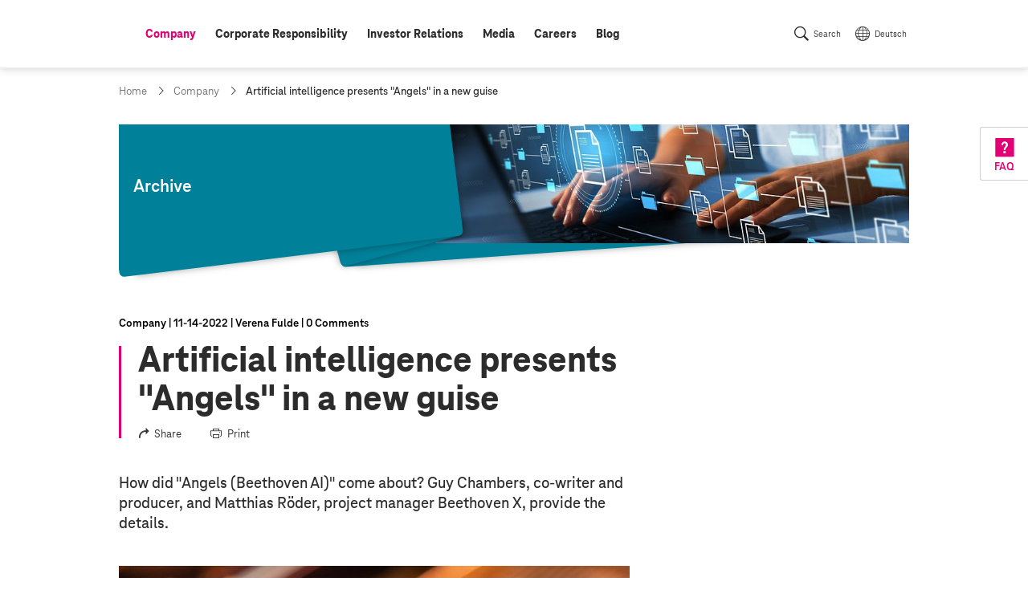

--- FILE ---
content_type: text/html;charset=UTF-8
request_url: https://www.telekom.com/en/company/details/artificial-intelligence-presents-angels-in-a-new-guise-1020882
body_size: 13903
content:
<!doctype html>
<html lang="en" class="colorscheme-light no-js"   >

<head >
<script>document.documentElement.className = document.documentElement.className.replace(/\bno-js\b/,'') + ' js';</script>
<script>
window.dtinfo={};
window.dtinfo.id="1020882";
window.dtinfo.type="COMArticleNews";
</script> <meta charset="UTF-8"/>
<meta http-equiv="content-type" content="text/html; charset=utf-8">
<meta http-equiv="content-language" content="en">
<meta http-equiv="x-ua-compatible" content="ie=edge">
<title >Artificial intelligence presents &quot;Angels&quot; in a new guise | Deutsche Telekom</title>
<meta name="description" content="
How did &quot;Angels (Beethoven AI)&quot; come about? Guy Chambers, co-writer and producer, and Matthias Röder, project manager Beethoven X, provide the details." />
<meta name="date" content="2022-11-14">
<meta name="page-topic" content="Artificial intelligence presents &quot;Angels&quot; in a new guise">
<meta property="og:type" content="article"/>
<meta property="og:title" content="Artificial intelligence presents &quot;Angels&quot; in a new guise"/>
<meta property="og:url" content="https://www.telekom.com/en/company/details/artificial-intelligence-presents-angels-in-a-new-guise-1020882"/>
<meta property="og:locale" content="en_DE"/>
<meta property="og:description" content="How did &quot;Angels (Beethoven AI)&quot; come about? Guy Chambers, co-writer and producer, and Matthias Röder, project manager Beethoven X, provide the details."/>
<meta property="og:image" content="https://www.telekom.com/resource/image/1020884/landscape_ratio2x1/3000/1500/5f2f27ce030430b8b66c3cc8dcb1bd80/459B253EEBBB4BBB0B099AD50410D9B6/bi-221114-hg-ki-angels-en.jpg"/>
<meta name="twitter:image" content="https://www.telekom.com/resource/image/1020884/landscape_ratio2x1/3000/1500/5f2f27ce030430b8b66c3cc8dcb1bd80/459B253EEBBB4BBB0B099AD50410D9B6/bi-221114-hg-ki-angels-en.jpg" />
<meta property="og:image:secure_url" content="https://www.telekom.com/resource/image/1020884/landscape_ratio2x1/3000/1500/5f2f27ce030430b8b66c3cc8dcb1bd80/459B253EEBBB4BBB0B099AD50410D9B6/bi-221114-hg-ki-angels-en.jpg"/>
<meta name="twitter:site" content="https://www.telekom.com/en/company/details/artificial-intelligence-presents-angels-in-a-new-guise-1020882">
<meta property="fb:app_id" content="883623201814224">
<meta name="google-site-verification" content="KhQ_D6R3_X3JLXi087ytogFDfiYGg_utnA9RWJ8xdUU">
<meta name="google-site-verification" content="DEK_sTKNLoaEIRfOL9aN4YkodXCjHRB9dKDFR2oVfJU">
<meta name="author" content="Deutsche Telekom AG">
<meta name="publisher" content="Deutsche Telekom AG">
<meta name="company" content="Deutsche Telekom AG">
<meta name="reply-to" content="medien@telekom.de">
<meta name="distribution" content="global">
<meta name="revisit-after" content="period">
<meta name="twitter:card" content="summary_large_image">
<meta name="twitter:creator" content="Deutsche Telekom AG">
<meta property="og:type" content="article">
<meta name="keywords" content="sponsoring" />
<meta name="viewport" content="width=device-width, initial-scale=1"/>
<link rel="icon" href="/resource/crblob/1093970/f58449c3f626c8c3337949bfdfab0fab/favicon-ico-data.ico" sizes="any">
<link rel="icon" href="/resource/crblob/1021450/05272d789be738a790edff915a075ec4/favicon-svg-data.svg" type="image/svg+xml">
<link rel="apple-touch-icon" href="/resource/crblob/1021452/ad5c28cdbc4e452445cb1bb232b860c1/favicon-180x180-png-data.png">
<link rel="icon" type="image/png" sizes="192x192" href="/resource/crblob/1021454/ba522dc5a47eb048178994efa77205c5/favicon-192x192-png-data.png">
<link rel="icon" type="image/png" sizes="512x512" href="/resource/crblob/1021456/f0a9ea5e908c2fa6b4cce29a5b2f8425/favicon-512x512-png-data.png">
<link rel="canonical" href="https://www.telekom.com/en/company/details/artificial-intelligence-presents-angels-in-a-new-guise-1020882"/>
<link rel="alternate" hreflang="de" href="https://www.telekom.com/de/konzern/details/kuenstliche-intelligenz-praesentiert-angels-im-neuen-gewand-1020878"/>
<link rel="alternate" hreflang="en" href="https://www.telekom.com/en/company/details/artificial-intelligence-presents-angels-in-a-new-guise-1020882"/>
<link rel="preload" href="/resource/crblob/1021682/ad396e353ff1ea0eccc2c156e663238e/teleneo-thin-woff-data.woff" as="font" type="font/woff" crossorigin="anonymous">
<link rel="prefetch" href="/resource/crblob/1021680/2fc1bb68d9930f87ea79e48f87238a60/teleneo-regularitalic-woff-data.woff" as="font" type="font/woff" crossorigin="anonymous">
<link rel="preload" href="/resource/crblob/1021674/cef4875f104fc282b3b458b2dcb80be9/teleneo-medium-woff-data.woff" as="font" type="font/woff" crossorigin="anonymous">
<link rel="prefetch" href="/resource/crblob/1021676/b467d6cdb9e76abd49532ecebfbe940b/teleneo-mediumitalic-woff-data.woff" as="font" type="font/woff" crossorigin="anonymous">
<link rel="preload" href="/resource/crblob/1021666/4700ef9398ecb245df8891cadae919ab/teleneo-bold-woff-data.woff" as="font" type="font/woff" crossorigin="anonymous">
<link rel="preload" href="/resource/crblob/1021670/9479a1f7ee32d142c54bb28c800b21f5/teleneo-extrabold-woff-data.woff" as="font" type="font/woff" crossorigin="anonymous">
<style type="text/css">
@font-face {
font-family: "TeleNeo";
font-style: normal;
font-weight: 200;
font-display: swap;
src: url("/resource/crblob/1021682/ad396e353ff1ea0eccc2c156e663238e/teleneo-thin-woff-data.woff") format("woff");
}
@font-face {
font-family: "TeleNeo";
font-style: italic;
font-weight: 400;
font-display: swap;
src: url("/resource/crblob/1021680/2fc1bb68d9930f87ea79e48f87238a60/teleneo-regularitalic-woff-data.woff") format("woff");
}
@font-face {
font-family: "TeleNeo";
font-style: normal;
font-weight: 600;
font-display: swap;
src: url("/resource/crblob/1021674/cef4875f104fc282b3b458b2dcb80be9/teleneo-medium-woff-data.woff") format("woff");
}
@font-face {
font-family: "TeleNeo";
font-style: italic;
font-weight: 600;
font-display: swap;
src: url("/resource/crblob/1021676/b467d6cdb9e76abd49532ecebfbe940b/teleneo-mediumitalic-woff-data.woff") format("woff");
}
@font-face {
font-family: "TeleNeo";
font-style: normal;
font-weight: 700;
font-display: swap;
src: url("/resource/crblob/1021666/4700ef9398ecb245df8891cadae919ab/teleneo-bold-woff-data.woff") format("woff");
}
@font-face {
font-family: "TeleNeo";
font-style: normal;
font-weight: 800;
font-display: swap;
src: url("/resource/crblob/1021670/9479a1f7ee32d142c54bb28c800b21f5/teleneo-extrabold-woff-data.woff") format("woff");
}
</style>
<link rel="stylesheet" href="/resource/themes/com/css/com-1021854-20.css" >
<script src="/resource/themes/com/js/chunkPathById-1021764-40.js" defer="false" ></script>
<script type="text/javascript">
window.onload = function () {
var xhr = new XMLHttpRequest();
xhr.open('GET', "/dynamic/service/guid/64", true);
xhr.send();
};
</script>
</head>
<body id="top" class="">
<header class="site-header">
<div class="header-wrapper">
<com-header class="header-navarea">
<div class="container">
<div class="navarea-wrapper">
<div class="navarea-content">
<div class="logo-area">
<div class="logo-area__inner">
<a href="/en" title="Home">
<svg focusable="false" role="img">
<use href="#brand__logo"></use>
</svg>
</a>
</div>
</div>
<nav class="nav-main desktop" aria-label="Main Navigation" data-subnav-label="Overview" data-level-up-label="go back one level of navigation">
<ul class="nav-list">
<li><a href="/en/company" class="active level-1"><span class="sr-only">active: </span><span>Company</span></a>
<nav class="subnav"><div class="subnav-wrapper">
<div class="items">
<a class="newCol level-2" href="/en/company/companyprofile/company-profile-625808" title="Company profile" ><span>Company profile</span></a><a class="level-2" href="/en/company/worldwide" title="Worldwide" ><span>Worldwide</span></a><a class="level-2" href="/en/company/topic-specials" title="Topic specials" ><span>Topic specials</span></a><a class="level-2" href="/en/company/data-privacy-and-security" title="Data privacy and security" ><span>Data privacy and security</span></a><a class="level-2" href="/en/company/digital-responsibility" title="Digital Responsibility" ><span>Digital Responsibility</span></a><a class="level-2" href="/en/company/management-unplugged" title="Management unplugged" ><span>Management unplugged</span></a><a class="newCol level-2" href="/en/company/strategy" title="Strategy" ><span>Strategy</span></a><a class="level-2" href="/en/company/management-and-corporate-governance" title="Management and Corporate Governance" ><span>Management and Corporate Governance</span></a><ul class="nav-list">
<li><a class="level-3" href="/en/company/management-and-corporate-governance/board-of-management" title="Board of Management" ><span>Board of Management</span></a></li>
<li><a class="level-3" href="/en/company/management-and-corporate-governance/supervisory-board" title="Supervisory Board" ><span>Supervisory Board</span></a></li>
<li><a
class="external external--module level-3"
target="_blank"
href="https://report.telekom.com/remuneration"
title="Link to external website: Remuneration"
><span>Remuneration</span></a></li>
<li><a class="level-3" href="/en/company/management-and-corporate-governance#1086370" title="Management and Corporate Governance" ><span>Reports and declarations</span></a></li>
</ul><a class="level-2" href="/en/company/works-council" title="Works council" ><span>Works council</span></a><a class="newCol level-2" href="/en/company/compliance" title="Compliance" ><span>Compliance</span></a><ul class="nav-list">
<li><a class="level-3" href="/en/company/compliance/code-of-conduct" title="Code of Conduct" ><span>Code of Conduct</span></a></li>
<li><a class="level-3" href="/en/company/compliance/whistleblowerportal" title="Whistleblowerportal - TellMe" ><span>Whistleblowerportal - TellMe</span></a></li>
</ul><a class="level-2" href="/en/company/human-resources" title="Human resources" ><span>Human resources</span></a><ul class="nav-list">
<li><a class="level-3" href="/en/company/human-resources/diversity" title="Diversity" ><span>Diversity</span></a></li>
</ul><a class="newCol level-2" href="/en/company/sponsoring" title="Sponsoring" ><span>Sponsoring</span></a><a class="level-2" href="/en/company/brand" title="Brand" ><span>Brand</span></a><a class="level-2" href="/en/company/global-procurement" title="Procurement" ><span>Procurement</span></a> </div> <a title="close menu" class="layer-close" href="#"></a>
</div></nav></li>
<li><a href="/en/corporate-responsibility" class="level-1"><span>Corporate Responsibility</span></a>
<nav class="subnav"><div class="subnav-wrapper">
<div class="items">
<a class="newCol level-2" href="/en/corporate-responsibility/our-approach" title="Our approach" ><span>Our approach</span></a><ul class="nav-list">
<li><a class="level-3" href="/en/corporate-responsibility/governance/details/our-approach-353746" title="CR Strategy" ><span>CR Strategy</span></a></li>
<li><a class="level-3" href="/en/company/digital-responsibility/cdr" title="Corporate Digital Responsibility" ><span>Corporate Digital Responsibility</span></a></li>
<li><a class="level-3" href="/en/corporate-responsibility/our-approach/awards" title="Corporate Responsibility Awards" ><span>Corporate Responsibility Awards</span></a></li>
<li><a class="level-3" href="/en/corporate-responsibility/our-approach/sustainability-label" title="Sustainability Label" ><span>Sustainability Label</span></a></li>
<li><a class="level-3" href="/en/corporate-responsibility/corporate-responsibility/sustainable-development-goals-sdgs--353750" title="Sustainable Development Goals" ><span>Sustainable Development Goals</span></a></li>
</ul><a class="level-2" href="/en/corporate-responsibility/quicklinks" title="Quicklinks" ><span>Quicklinks</span></a><ul class="nav-list">
<li><a class="level-3" href="/en/investor-relations/esg" title="ESG / Social responsible investment (SRI)" ><span>For Analysts</span></a></li>
<li><a class="level-3" href="/en/corporate-responsibility/corporate-responsibility/service-for-tenders-1031716" title="Frequently asked questions about sustainability" ><span>For tenders</span></a></li>
<li><a class="level-3" href="/en/corporate-responsibility/quicklinks/recommended-content" title="Recommended content" ><span>Recommended content</span></a></li>
</ul><a class="newCol level-2" href="/en/corporate-responsibility/environment" title="Environment" ><span>Environment</span></a><ul class="nav-list">
<li><a class="level-3" href="/en/corporate-responsibility/environment/details/reducing-co2-355308" title="CO2 Reduction" ><span>CO2 Reduction</span></a></li>
<li><a class="level-3" href="/en/corporate-responsibility/environment/details/circular-economy-355316" title="Circular Economy" ><span>Circular Economy</span></a></li>
<li><a class="level-3" href="/en/corporate-responsibility/environment/details/biodiversity-and-afforestation-1031782" title="Biodiversity and Water" ><span>Biodiversity and Water</span></a></li>
<li><a class="level-3" href="/en/corporate-responsibility/environment/mobile-communications-and-health" title="Mobile Communications and Health" ><span>Mobile Communications and Health</span></a></li>
<li><a class="level-3" href="/en/corporate-responsibility/governance/details/definitely-environmentally-friendly-355320" title="Certifications" ><span>Certifications</span></a></li>
</ul><a class="newCol level-2" href="/en/corporate-responsibility/social-commitment" title="Social Commitment" ><span>Social Commitment</span></a><ul class="nav-list">
<li><a class="level-3" href="/en/corporate-responsibility/corporate-responsibility/we-shape-the-digital-society-355366" title="Digital society" ><span>Digital society</span></a></li>
<li><a class="level-3" href="/en/corporate-responsibility/social-commitment/human-rights" title="Human Rights" ><span>Human Rights</span></a></li>
<li><a class="level-3" href="/en/corporate-responsibility/social-commitment/responsible-employer" title="Responsible Employer" ><span>Responsible Employer</span></a></li>
<li><a class="level-3" href="/en/company/human-resources/diversity" title="Diversity" ><span>Diversity</span></a></li>
<li><a class="level-3" href="/en/corporate-responsibility/social-commitment/engagement-telekom" title="engagement@telekom" ><span>engagement@telekom</span></a></li>
</ul><a class="newCol level-2" href="/en/corporate-responsibility/governance" title="Governance" ><span>Governance</span></a><ul class="nav-list">
<li><a class="level-3" href="/en/corporate-responsibility/governance/details/sustainable-finance-1031996" title="Sustainable Finance" ><span>Sustainable Finance</span></a></li>
<li><a class="level-3" href="/en/corporate-responsibility/governance/details/sustainable-supply-chains-355304" title="Sustainable supply chains" ><span>Sustainable supply chains</span></a></li>
<li><a class="newCol level-3" href="/en/company/compliance" title="Compliance" ><span>Compliance</span></a></li>
<li><a class="level-3" href="/en/corporate-responsibility/governance/details/risk-management-1042610" title="Risk Management" ><span>Risk Management</span></a></li>
<li><a class="level-3" href="/en/company/data-privacy-and-security" title="Data privacy and security" ><span>Data Privacy and Security</span></a></li>
<li><a class="level-3" href="/en/corporate-responsibility/governance/details/stakeholder-management-355298" title="Stakeholder Engagement" ><span>Stakeholder Engagement</span></a></li>
<li><a class="level-3" href="/en/corporate-responsibility/governance/protection-of-minors" title="Protection of Minors" ><span>Protection of Minors</span></a></li>
</ul> </div><article aria-label="CR Report" class="module subnavteaser" >
<a class="anchor" name="1031892"></a>
<div class="container-adaptive">
<div class="module-wrapper">
<a class="module-link" title="Link to external website: Corporate Responsibility Report" href="https://report.telekom.com/cr-report/2024" target="_blank"></a> <div class="content-wrapper">
<figure class="media">
<div class="cm-image-wrapper">
<img class="cm-image cm-image--loading rs_skip cm-image--loading cm-image--responsive" data-cm-responsive-image="[{&quot;name&quot;:&quot;landscape_ratio16x9&quot;,&quot;ratioWidth&quot;:16,&quot;ratioHeight&quot;:9,&quot;linksForWidth&quot;:{&quot;320&quot;:&quot;/resource/image/1092292/landscape_ratio16x9/320/180/619fd9e3c521c434f0f932b3af30713d/09C8E9FDB39A024D0CFCC18901F4BE2D/bi-cr-report-online-2024-en.jpg&quot;,&quot;768&quot;:&quot;/resource/image/1092292/landscape_ratio16x9/768/432/619fd9e3c521c434f0f932b3af30713d/DE5A31FE2BDCAF0A07FFA2E8086CB695/bi-cr-report-online-2024-en.jpg&quot;,&quot;1008&quot;:&quot;/resource/image/1092292/landscape_ratio16x9/1008/567/619fd9e3c521c434f0f932b3af30713d/782C88E474A0FAF3EE9CEF2758B057B9/bi-cr-report-online-2024-en.jpg&quot;,&quot;1296&quot;:&quot;/resource/image/1092292/landscape_ratio16x9/1296/729/619fd9e3c521c434f0f932b3af30713d/58981F9222C176A53CC9722F1DDCDACB/bi-cr-report-online-2024-en.jpg&quot;,&quot;3000&quot;:&quot;/resource/image/1092292/landscape_ratio16x9/3000/1688/619fd9e3c521c434f0f932b3af30713d/F1261B06D3DDDF38B7DF37B74D53D4B0/bi-cr-report-online-2024-en.jpg&quot;}}]"
data-cm-retina-image="true"
alt="CR Report 2024" title="CR Report 2024 (© Deutsche Telekom)"
data-ratio="landscape_ratio16x9"
/>
<!-- RSPEAK_STOP -->
<noscript>
<img
src="/resource/image/1092292/landscape_ratio16x9/320/180/619fd9e3c521c434f0f932b3af30713d/09C8E9FDB39A024D0CFCC18901F4BE2D/bi-cr-report-online-2024-en.jpg" alt="CR Report 2024" title="CR Report 2024 (© Deutsche Telekom)"
/>
</noscript>
<!-- RSPEAK_START -->
</div>
</figure>
<div class="content">
<div class="text">
<p class="hl" >CR Report</p>
</div>
</div>
</div>
</div>
</div>
</article> <a title="close menu" class="layer-close" href="#"></a>
</div></nav></li>
<li><a href="/en/investor-relations" class="level-1"><span>Investor Relations</span></a>
<nav class="subnav"><div class="subnav-wrapper">
<div class="items">
<a class="newCol level-2" href="/en/investor-relations/reasons-to-invest-" title="Reasons to invest " ><span>Reasons to invest </span></a><a class="level-2" href="/en/investor-relations/company" title="Company" ><span>Company</span></a><ul class="nav-list">
<li><a class="level-3" href="/en/investor-relations/company/basic-information-structure" title="Basic information &amp; structure" ><span>Basic information &amp; structure</span></a></li>
<li><a class="level-3" href="/en/investor-relations/company/outlook-financial-strategy" title="Outlook &amp; Financial strategy" ><span>Outlook &amp; Financial strategy</span></a></li>
</ul><a class="level-2" href="/en/investor-relations/share" title="Share" ><span>Share</span></a><ul class="nav-list">
<li><a class="level-3" href="/en/investor-relations/share/chart" title="Chart" ><span>Chart</span></a></li>
<li><a class="level-3" href="/en/investor-relations/share/dividend" title="Dividend" ><span>Dividend</span></a></li>
<li><a class="level-3" href="/en/investor-relations/share/shareholder-structure" title="Shareholder structure" ><span>Shareholder structure</span></a></li>
<li><a class="level-3" href="/en/investor-relations/investor-relations/announcement-of-share-buy-back-2026-1100658" title="Share buy-back program 2026" ><span>Share buy-back program 2026</span></a></li>
</ul><a class="level-2" href="/en/investor-relations/debt-market" title="Debt Market" ><span>Debt Market</span></a><ul class="nav-list">
<li><a class="level-3" href="/en/investor-relations/debt-market/bonds-disclaimer" title="Bonds" ><span>Bonds</span></a></li>
<li><a class="level-3" href="/en/investor-relations/debt-market/debt-capital-strategy#426176" title="Debt capital strategy" ><span>Ratings</span></a></li>
</ul><a class="newCol level-2" href="/en/investor-relations/publications" title="Publications" ><span>Publications</span></a><ul class="nav-list">
<li><a class="level-3" href="/en/investor-relations/publications/downloads" title="Downloads" ><span>Downloads</span></a></li>
<li><a class="level-3" href="/en/investor-relations/publications/financial-results" title="Quarterly results" ><span>Quarterly results</span></a></li>
<li><a class="level-3" href="/en/investor-relations/publications/consensus" title="Consensus" ><span>Consensus</span></a></li>
<li><a
class="external external--module level-3"
target="_blank"
href="https://report.telekom.com/annual-report-2024/"
title="Link to external website: Annual Report 2024 (online)"
><span>Annual Report 2024 (online)</span></a></li>
<li><a
class="external external--module level-3"
target="_blank"
href="https://www.youtube.com/channel/UCt5ngfCsXQvQLNY2YdYlc_g"
title="Link to external website: Videos (Youtube @DT_IR)"
><span>Videos (Youtube @DT_IR)</span></a></li>
<li><a class="level-3" href="/en/investor-relations/publications/investor-presentation" title="Company presentation for investors" ><span>Company presentation for investors</span></a></li>
<li><a class="level-3" href="/en/investor-relations/publications/capital-markets-days" title="Capital Markets Days" ><span>Capital Markets Days</span></a></li>
<li><a class="level-3" href="/en/investor-relations/publications/webinars" title="Webinars" ><span>Webinars</span></a></li>
<li><a class="level-3" href="/en/investor-relations/publications/voting-rights-announcements" title="Voting Rights Announcements" ><span>Voting Rights Announcements</span></a></li>
</ul><a class="level-2" href="/en/investor-relations/esg" title="ESG / Social responsible investment (SRI)" ><span>ESG / Social responsible investment (SRI)</span></a><ul class="nav-list">
<li><a class="level-3" href="/en/investor-relations/esg/sustainability-day-2022" title="Sustainability Day 2022" ><span>Sustainability Day 2022</span></a></li>
<li><a
class="external external--module level-3"
target="_blank"
href="https://www.cr-report.telekom.com"
title="Link to external website: Corporate Responsibility Report"
><span>Corporate Responsibility Report</span></a></li>
</ul><a class="newCol level-2" href="/en/investor-relations/shareholders-meeting" title="Shareholders&#39; Meeting" ><span>Shareholders&#39; Meeting</span></a><a class="level-2" href="/en/investor-relations/management-and-corporate-governance" title="Management and Corporate Governance" ><span>Management and Corporate Governance</span></a><ul class="nav-list">
<li><a class="level-3" href="/en/investor-relations/management-and-corporate-governance/board-of-management" title="Board of Management" ><span>Board of Management</span></a></li>
<li><a class="level-3" href="/en/investor-relations/management-and-corporate-governance/supervisory-board" title="Supervisory Board" ><span>Supervisory Board</span></a></li>
<li><a
class="external external--module level-3"
target="_blank"
href="https://report.telekom.com/remuneration"
title="Link to external website: Remuneration"
><span>Remuneration</span></a></li>
<li><a class="level-3" href="/en/company/management-and-corporate-governance#1086370" title="Management and Corporate Governance" ><span>Reports and declarations</span></a></li>
</ul><a class="level-2" href="/en/investor-relations/private-investors" title="Private Investors" ><span>Private Investors</span></a><a class="newCol level-2" href="/en/investor-relations/financial-calendar" title="Financial Calendar" ><span>Financial Calendar</span></a><a class="newCol level-2" href="/en/investor-relations/service" title="Service" ><span>Service</span></a><ul class="nav-list">
<li><a class="level-3" href="/en/investor-relations/service/frequently-asked-questions" title="Frequently asked questions" ><span>Frequently asked questions</span></a></li>
<li><a class="level-3" href="/en/investor-relations/service/internet-dialog" title="Internet Dialog" ><span>Internet Dialog</span></a></li>
<li><a class="level-3" href="/en/investor-relations/service/awards" title="IR Awards" ><span>IR Awards</span></a></li>
</ul><a class="newCol level-2" href="/en/investor-relations/ir-contacts" title="Investor Relations contacts" ><span>Investor Relations contacts</span></a> </div><article class="module subnavteaser" >
<a class="anchor" name="427678"></a>
<div class="container-adaptive">
<div class="module-wrapper">
<a class="module-link" title="Link to external website: Videos (Youtube @DT_IR)" href="https://www.youtube.com/channel/UCt5ngfCsXQvQLNY2YdYlc_g" target="_blank"></a> <div class="content-wrapper">
<figure class="media">
<div class="cm-image-wrapper">
<img class="cm-image cm-image--loading rs_skip cm-image--loading cm-image--responsive" data-cm-responsive-image="[{&quot;name&quot;:&quot;landscape_ratio16x9&quot;,&quot;ratioWidth&quot;:16,&quot;ratioHeight&quot;:9,&quot;linksForWidth&quot;:{&quot;320&quot;:&quot;/resource/image/438644/landscape_ratio16x9/320/180/16b7bbaa8b99dd42aa6d0424547a71/49106F0BE0CA1CC093E2F93FEE17CA71/bi-flyout-x.jpg&quot;,&quot;768&quot;:&quot;/resource/image/438644/landscape_ratio16x9/768/432/16b7bbaa8b99dd42aa6d0424547a71/8C308719D6E0AE3315FDAC1BC770A50A/bi-flyout-x.jpg&quot;,&quot;1008&quot;:&quot;/resource/image/438644/landscape_ratio16x9/1008/567/16b7bbaa8b99dd42aa6d0424547a71/425591F68F60FCC324F2B470B11FDC59/bi-flyout-x.jpg&quot;,&quot;1296&quot;:&quot;/resource/image/438644/landscape_ratio16x9/1296/729/16b7bbaa8b99dd42aa6d0424547a71/CF238AA601B32184621D1FBEE1CA3444/bi-flyout-x.jpg&quot;,&quot;3000&quot;:&quot;/resource/image/438644/landscape_ratio16x9/3000/1688/16b7bbaa8b99dd42aa6d0424547a71/2D38BE07E263F37FB7963A773BDE9D39/bi-flyout-x.jpg&quot;}}]"
data-cm-retina-image="true"
alt="Picture Flyout Teaser Contact" title="Contact"
data-ratio="landscape_ratio16x9"
/>
<!-- RSPEAK_STOP -->
<noscript>
<img
src="/resource/image/438644/landscape_ratio16x9/320/180/16b7bbaa8b99dd42aa6d0424547a71/49106F0BE0CA1CC093E2F93FEE17CA71/bi-flyout-x.jpg" alt="Picture Flyout Teaser Contact" title="Contact"
/>
</noscript>
<!-- RSPEAK_START -->
</div>
</figure>
</div>
</div>
</div>
</article> <a title="close menu" class="layer-close" href="#"></a>
</div></nav></li>
<li><a href="/en/media" class="level-1"><span>Media</span></a>
<nav class="subnav"><div class="subnav-wrapper">
<div class="items">
<a class="newCol level-2" href="/en/media/media-contacts" title="Media contacts" ><span>Media contacts</span></a><a class="level-2" href="/en/media/media-information" title="Media information" ><span>Media information</span></a><a class="level-2" href="/en/media/media-calendar" title="Media calendar" ><span>Media calendar</span></a><a class="newCol level-2" href="/en/media/mediacenter" title="Mediacenter" ><span>Mediacenter</span></a><ul class="nav-list">
<li><a class="level-3" href="/en/media/mediacenter/images" title="Images" ><span>Images</span></a></li>
<li><a class="level-3" href="/en/media/mediacenter/infographics" title="Infographics" ><span>Infographics</span></a></li>
<li><a class="level-3" href="/en/media/mediacenter/b-roll" title="B-Roll" ><span>B-Roll</span></a></li>
<li><a class="level-3" href="/en/media/mediacenter/media-kits" title="Media kits" ><span>Media kits</span></a></li>
</ul><a class="newCol level-2" href="/en/media/publications" title="Publications" ><span>Publications</span></a><a class="level-2" href="/en/media/video" title="Videos" ><span>Videos</span></a> </div> <a title="close menu" class="layer-close" href="#"></a>
</div></nav></li>
<li><a href="/en/careers" class="level-1"><span>Careers</span></a></li>
<li><a href="/en/blog" class="level-1"><span>Blog</span></a>
<nav class="subnav"><div class="subnav-wrapper">
<div class="items">
<a class="newCol level-2" href="/en/blog/group" title="Group" ><span>Group</span></a><a class="level-2" href="/en/blog/digital-future" title="Digital future" ><span>Digital future</span></a> </div> <a title="close menu" class="layer-close" href="#"></a>
</div></nav></li>
</ul> </nav>
<nav class="nav-meta" aria-label="Navigation">
<ul class="nav-list">
<li class="nav-search-listitem">
<a class="nav-search" title="" href="/en/search-this-website" data-showhide="show" data-subscription="mainnav.desktop,mainnav.mobile" data-setfocus="true">Search</a>
<nav class="subnav search">
<div class="subnav-wrapper">
<form method="get" action="/en/search-this-website">
<fieldset>
<legend></legend>
<div class="searchrow">
<label>
<span class="labeltext">Search term</span>
<input aria-label="mit Auswahlhilfe" type="search" name="query" value="" placeholder="What are you looking for?" data-cm-url="/service/suggest/en/1730"/>
</label>
<button class="btn btn-default" title="Please, set multiple word expressions or phrases in quotation marks. E.g. ?Investor Relations&quot;" type="submit">Search</button>
<a href="#" class="layer-close" title="Close search"></a>
</div>
</fieldset>
</form>
</div>
</nav>
</li><li class="nav-language-listitem"><a class="nav-language" href="https://www.telekom.com/de/konzern/details/kuenstliche-intelligenz-praesentiert-angels-im-neuen-gewand-1020878">Deutsch</a></li> </ul>
</nav>
<a class="nav-show" href="#" title="show navigation">Menu</a>
<a class="nav-hide" href="#" data-init="false" title="hide navigation"></a>
</div>
</div>
</div>
</com-header>
</div>
</header>
<main class="site-main">
<div class="module id03 breadcrumb"><div class="container">
<ul>
<li>
<a href="/en" title="Home" ><span>Home</span></a> </li>
<li>
<a href="/en/company" title="Company" ><span>Company</span></a> </li>
<li ><p><span class="sr-only">current page: </span>Artificial intelligence presents &quot;Angels&quot; in a new guise</p></li>
</ul>
</div></div><article class="module id86 archive">
<div class="container-adaptive">
<div class="module-wrapper">
<div class="content-wrapper">
<div class="shape shape--background"></div>
<div class="shape shape--foreground"></div>
<figure class="media">
<div class="cm-image-wrapper">
<img class="cm-image cm-image--loading rs_skip cm-image--loading cm-image--responsive" data-cm-responsive-image="[{&quot;name&quot;:&quot;landscape_ratio4x1&quot;,&quot;ratioWidth&quot;:4,&quot;ratioHeight&quot;:1,&quot;linksForWidth&quot;:{&quot;320&quot;:&quot;/resource/image/1022618/landscape_ratio4x1/320/80/f2ef3017fc58180b3288bc2a3ad6781/8837E8B447BB86E9B0177BBB669327C4/bi-news-achiv-default.jpg&quot;,&quot;768&quot;:&quot;/resource/image/1022618/landscape_ratio4x1/768/192/f2ef3017fc58180b3288bc2a3ad6781/CF4E6E21239AE9F46B3ABC20ECB46F97/bi-news-achiv-default.jpg&quot;,&quot;1008&quot;:&quot;/resource/image/1022618/landscape_ratio4x1/1008/252/f2ef3017fc58180b3288bc2a3ad6781/530A8E0BFD422C23BF1E6214B3E5C30E/bi-news-achiv-default.jpg&quot;,&quot;1296&quot;:&quot;/resource/image/1022618/landscape_ratio4x1/1296/324/f2ef3017fc58180b3288bc2a3ad6781/DE74D28FAEC83CC2BAE1F3F001928990/bi-news-achiv-default.jpg&quot;,&quot;3000&quot;:&quot;/resource/image/1022618/landscape_ratio4x1/3000/750/f2ef3017fc58180b3288bc2a3ad6781/334B42ABE1B92EE268C307526BB304AB/bi-news-achiv-default.jpg&quot;}},{&quot;name&quot;:&quot;landscape_ratio2x1&quot;,&quot;ratioWidth&quot;:2,&quot;ratioHeight&quot;:1,&quot;linksForWidth&quot;:{&quot;320&quot;:&quot;/resource/image/1022618/landscape_ratio2x1/320/160/6d59657a3aa84d6ce5bc8d2bac24c169/49B9386E8543AFA8CE41A088EEC46505/bi-news-achiv-default.jpg&quot;,&quot;600&quot;:&quot;/resource/image/1022618/landscape_ratio2x1/600/300/6d59657a3aa84d6ce5bc8d2bac24c169/284646CA991F7D1F1E8EEA97645B5415/bi-news-achiv-default.jpg&quot;,&quot;768&quot;:&quot;/resource/image/1022618/landscape_ratio2x1/768/384/6d59657a3aa84d6ce5bc8d2bac24c169/F4FF06D3EBA007D0FF1AEAD4E5096253/bi-news-achiv-default.jpg&quot;,&quot;1008&quot;:&quot;/resource/image/1022618/landscape_ratio2x1/1008/504/6d59657a3aa84d6ce5bc8d2bac24c169/7127155F968EE169C21B11B571298779/bi-news-achiv-default.jpg&quot;,&quot;1296&quot;:&quot;/resource/image/1022618/landscape_ratio2x1/1296/648/6d59657a3aa84d6ce5bc8d2bac24c169/9C320035A01F934D53937F64C25171AF/bi-news-achiv-default.jpg&quot;,&quot;3000&quot;:&quot;/resource/image/1022618/landscape_ratio2x1/3000/1500/6d59657a3aa84d6ce5bc8d2bac24c169/EA578D3763196DEEAB132E0F0B119E61/bi-news-achiv-default.jpg&quot;}}]"
data-cm-retina-image="true"
alt="Archive" title="Archive"
data-ratio="landscape_ratio4x1"
data-ratio-xs="landscape_ratio2x1"
/>
<!-- RSPEAK_STOP -->
<noscript>
<img
src="/resource/image/1022618/landscape_ratio4x1/320/80/f2ef3017fc58180b3288bc2a3ad6781/8837E8B447BB86E9B0177BBB669327C4/bi-news-achiv-default.jpg" alt="Archive" title="Archive"
/>
</noscript>
<!-- RSPEAK_START -->
</div> </figure>
<div class="content">
<div class="text">
<h2 class="hl">Archive</h2>
</div>
</div>
</div>
</div>
</div>
</article><div class="container"><div class="row">
<div class="col-md-8"><div class="content-main" id="readspeakercontent">
<div class="wrapper rs_preserve">
<article class="id48 module portal news" >
<div class="container-adaptive">
<header class="extended">
<div class="meta">
<p class="category">Company</p>
<time datetime="2022-11-14T12:00+0100" itemprop="datePublished">11‑14‑2022</time> <address class="author"><a href="/en/blog/article/verena-fulde-434174" title="Verena Fulde" ><span>Verena Fulde</span></a></address>
<p class="comment-count" rel="js-comment-count"><a href="#comments">0 Comments</a></p></div> <div class="content">
<h1 >Artificial intelligence presents &quot;Angels&quot; in a new guise</h1>
<div class="id50 module">
<ul>
<li>
<a class="rs_skip overlay-trigger role-show-target"
data-overlay='{
"type":"popover",
"style":"article-header",
"datasrc":{
"type": "dom",
"format": "html",
"src": "next"},
"strings":{
"close": "Close layer",
"start":"You are at the top of an open layer"
}
}'
title="Share"
href="#"><i class="icon icon-forward"></i>Share</a>
<div class="overlay-content">
<div class="module socialshare">
<ul class="socialshare__list">
<li class="socialshare__listitem">
<a class="socialshare__link" data-share-service="linkedin" data-share-url="https://www.linkedin.com/sharing/share-offsite/?&url=[[url]]" target="_blank" title="Share with LinkedIn">
<span class="icon icon-linkedin"></span>
</a>
</li>
<li class="socialshare__listitem">
<a class="socialshare__link" data-share-service="twitter" data-share-url="https://twitter.com/intent/tweet?&url=[[url]]" target="_blank" title="Share with Twitter">
<span class="icon icon-twitter"></span>
</a>
</li>
<li class="socialshare__listitem">
<a class="socialshare__link" data-share-service="xing" data-share-url="https://www.xing.com/spi/shares/new?&url=[[url]]" target="_blank" title="Share with Xing">
<span class="icon icon-xing"></span>
</a>
</li>
<li class="socialshare__listitem">
<a class="socialshare__link" data-share-service="facebook" data-share-url="https://www.facebook.com/sharer/sharer.php?&u=[[url]]" target="_blank" title="Share with Facebook">
<span class="icon icon-facebook"></span>
</a>
</li>
<li class="socialshare__listitem">
<a class="socialshare__link" data-share-service="mail" data-share-url="mailto:?subject=Do you already know this interesting article on telekom.com??&body=Dear Ladies and Gentlemen,%0D%0A%0D%0Afrom the website www.telekom.com the following article is recommended for you:%0D%0A[[url]]%0D%0A%0D%0ABest regards,%0D%0AYour Deutsche Telekom" target="_blank" title="Share by e-mail">
<span class="icon icon-mail"></span>
</a>
</li>
</ul>
</div>
</div> </li>
<li><a href="javascript:window.print();" class="rs_skip"><i class="icon icon-print"></i>Print</a></li>
<li>
<a href="#" class="check-readspeaker-settings hidden" rel="js-cookie-optin-set" title="Text readout is not available, please change marketing cookie settings"><i class="icon icon-speaker-off"></i>Text readout is not available, please change marketing cookie settings</a>
<a class="rs_skip overlay-trigger js-read-out-button hidden"
data-overlay='{
"type":"popover",
"style":"article-header",
"datasrc":{
"type": "dom",
"format": "html",
"src": "next"},
"strings":{
"close": "Close layer",
"start":"You are at the top of an open layer"
}
}' title="Read out" href="#"><i class="icon icon-speaker-on"></i>Read out</a>
<div class="overlay-content">
<div class="module readspeaker article-header">
<div class="rs_skip rsbtn_colorskin rsbtn_telekomskin rs_preserve" id="readspeaker-button-wr">
<a rel="nofollow" aria-hidden="true" href="https://app-eu.readspeaker.com/cgi-bin/rsent?customerid=4779&amp;lang=en&amp;readid=readspeakercontent&amp;url=https://www.telekom.com/en/company/details/artificial-intelligence-presents-angels-in-a-new-guise-1020882" title="Read out" id="readspeaker-button" accesskey="L" class="rsbtn_play"></a>
</div>
</div>
</div> </li>
</ul>
</div> </div>
</header>
<section>
<div class="richtext" >
<p class="opening">How did "Angels (Beethoven AI)" come about? Guy Chambers, co-writer and producer, and Matthias Röder, project manager Beethoven X, provide the details.</p>
<div class="richtextembed">
<div class="module image id17">
<a class="anchor" name="1020884"></a>
<div class="container-adaptive">
<div class="module-wrapper">
<figure class="content-wrapper">
<div class="media">
<div class="cm-image-wrapper">
<img class="cm-image cm-image--loading rs_skip cm-image--loading cm-image--responsive" data-cm-responsive-image="[{&quot;name&quot;:&quot;landscape_ratio4x3&quot;,&quot;ratioWidth&quot;:4,&quot;ratioHeight&quot;:3,&quot;linksForWidth&quot;:{&quot;320&quot;:&quot;/resource/image/1020884/landscape_ratio4x3/320/240/800b425a6bcac6476145f673d15acf/B245F508F6B8A643BAC334A41713C426/bi-221114-hg-ki-angels-en.jpg&quot;,&quot;768&quot;:&quot;/resource/image/1020884/landscape_ratio4x3/768/576/800b425a6bcac6476145f673d15acf/26B3BC8DC62D64AD60D3AF2359AAE612/bi-221114-hg-ki-angels-en.jpg&quot;,&quot;1008&quot;:&quot;/resource/image/1020884/landscape_ratio4x3/1008/756/800b425a6bcac6476145f673d15acf/D1C216A57894422E745F3D1A84827E7A/bi-221114-hg-ki-angels-en.jpg&quot;,&quot;1296&quot;:&quot;/resource/image/1020884/landscape_ratio4x3/1296/972/800b425a6bcac6476145f673d15acf/3A9F23E1958779ADB8FA3CDB047BEA0A/bi-221114-hg-ki-angels-en.jpg&quot;,&quot;3000&quot;:&quot;/resource/image/1020884/landscape_ratio4x3/3000/2250/800b425a6bcac6476145f673d15acf/D089FEF96016A65FD7AD80825F3D6C4B/bi-221114-hg-ki-angels-en.jpg&quot;}}]"
data-cm-retina-image="true"
alt="Artificial intelligence presents &quot;Angels&quot; in a new guise" title="Artificial intelligence presents &quot;Angels&quot; in a new guise (© DTAG)"
data-ratio="landscape_ratio4x3"
/>
<!-- RSPEAK_STOP -->
<noscript>
<img
src="/resource/image/1020884/landscape_ratio4x3/320/240/800b425a6bcac6476145f673d15acf/B245F508F6B8A643BAC334A41713C426/bi-221114-hg-ki-angels-en.jpg" alt="Artificial intelligence presents &quot;Angels&quot; in a new guise" title="Artificial intelligence presents &quot;Angels&quot; in a new guise (© DTAG)"
/>
</noscript>
<!-- RSPEAK_START -->
</div>
</div>
<span class="RS_MESSAGE">
<!-- Description of picture: -->
</span>
<figcaption class="content">
<div class="text">
<div class="richtext">
<p>
<span class="caption"> Artificial intelligence presents "Angels" in a new guise.
</span>
<span class="copyright">©&nbsp;DTAG</span>
</p>
</div>
</div>
</figcaption>
</figure>
</div>
</div>
</div></div>
<p>"Angels (Beethoven AI)" is the result of a true century collaboration between Robbie Williams and the Beethoven AI. That is, the Artificial Intelligence (AI) that already completed Beethoven's 10th Symphony last year. Together with "Angels" co-writer and producer Guy Chambers and composer Jules Buckley, the Beethoven AI team created a special work under the direction of Matthias Röder. " I was initially a little unsure as to whether a collaboration between humans and machine learning would create anything worthwhile. It was interesting that someone had created a Beethoven "superbrain" that would be used to finish the 10th Symphony, and when they suggested putting Angels into this computer I was skeptical but up for the challenge," explains Guy Chambers.</p><h2>The creation process: man and machine working hand in hand</h2><p>Guy Chambers and Jules Buckley first rearranged the basic structure of the song. In close exchange with AI project manager Matthias Röder and composer Walter Werzowa, they had the artificial intelligence interweave the Moonlight Sonata with the intro to "Angels." For the listeners should be able to hear the newness already in the first bars of the song.</p><p>For the instrumental part, KI was freer and drew from all of Beethoven's works.<br/> <br/>The collaboration with the algorithms is not straightforward. It takes several passes and rarely is the first suggestion convincing. The AI makes several suggestions, from which the human then selects the best one and sends it back to the machine for further development. "The AI developed different variations of interweaving Beethoven's style with "Angels." After about ten iterations, the AI threw out a variant that convinced everyone," Matthias Röder explains the development process. </p><p>"Using the very human skills of Jules Buckley the arranger, we were able to turn the AI sketches into something coherent, and I think the final result is interesting and effective," adds Guy Chambers.</p><h2>Handing down the centuries</h2><p>Working with an AI that "understands" Beethoven's system effectively allows today's artists to collaborate with musicians who lived much earlier.<br/> <br/>An AI-assisted composition process could soon become more normal. "Currently, it still requires tremendous computing power and large servers. But it won't stay that way. Such algorithms will soon be available to everyone. And I expect that we will all have such composition apps on our smartphones in the near future," Röder explains.<br/> <br/>The result is a work from a single mold. This can be experienced live for the first time on November 15 at the Telekom Street Gig in Hamburg.</p> </div>
</section>
</div>
</article>
<span class="anchor_target"><a class="anchor" name="rating" tabindex="-1"></a></span>
<div class="cm-fragment" data-cm-fragment="/dynamic/fragment/rating/en/414970/1020882"></div> </div>
</div></div>
<div class="col-md-4"><aside class="content-aside"><div class="wrapper">
</div></aside></div>
</div></div>
<div class="module id41 author default portal">
<a class="anchor" name="434174"></a>
<div class="wrapper-outer">
<div class="container-adaptive">
<div class="wrapper">
<figure class="media">
<div class="cm-image-wrapper">
<img class="cm-image cm-image--loading rs_skip cm-image--loading cm-image--responsive" data-cm-responsive-image="[{&quot;name&quot;:&quot;portrait_ratio1x1&quot;,&quot;ratioWidth&quot;:1,&quot;ratioHeight&quot;:1,&quot;linksForWidth&quot;:{&quot;320&quot;:&quot;/resource/image/441684/portrait_ratio1x1/320/320/7f3cbfb2d9baf154026417df0a5bd975/571DD408ABBF69CA8BBCEB777C37ADCB/bi-fulde-verena-en.jpg&quot;,&quot;768&quot;:&quot;/resource/image/441684/portrait_ratio1x1/768/768/7f3cbfb2d9baf154026417df0a5bd975/93F18C421E270A722BE6089A140A1561/bi-fulde-verena-en.jpg&quot;,&quot;1008&quot;:&quot;/resource/image/441684/portrait_ratio1x1/1008/1008/7f3cbfb2d9baf154026417df0a5bd975/54034F12196594EDA79EBA6D793A0153/bi-fulde-verena-en.jpg&quot;,&quot;1296&quot;:&quot;/resource/image/441684/portrait_ratio1x1/1296/1296/7f3cbfb2d9baf154026417df0a5bd975/1F4613A7A26DD20F3574813DC6E3B71A/bi-fulde-verena-en.jpg&quot;,&quot;3000&quot;:&quot;/resource/image/441684/portrait_ratio1x1/3000/3000/7f3cbfb2d9baf154026417df0a5bd975/BC3F5FDE9E38E448B7C6F5BB7F3FFAB1/bi-fulde-verena-en.jpg&quot;}}]"
data-cm-retina-image="true"
alt="Thorben Stange" title="Verena Fulde"
data-ratio="portrait_ratio1x1"
/>
<!-- RSPEAK_STOP -->
<noscript>
<img
src="/resource/image/441684/portrait_ratio1x1/320/320/7f3cbfb2d9baf154026417df0a5bd975/571DD408ABBF69CA8BBCEB777C37ADCB/bi-fulde-verena-en.jpg" alt="Thorben Stange" title="Verena Fulde"
/>
</noscript>
<!-- RSPEAK_START -->
</div> </figure>
<div class="content">
<div class="text">
<p class="name">
<a href="/en/blog/article/verena-fulde-434174" title="Verena Fulde" ><span>Verena Fulde</span></a> </p>
<p class="position">
<span>Spokesperson and Telekom Blogger</span>
</p>
</div>
<div class="linkarea hidden-xs">
<p>
<a class="related" href="/en/blog/article/verena-fulde-434174" title="Verena Fulde" ><span>Profile and further articles</span></a> </p>
</div>
</div>
</div>
<div class="wrapper xs visible-xs">
<div class="content">
<div class="linkarea">
<p>
<a class="related" href="/en/blog/article/verena-fulde-434174" title="Verena Fulde" ><span>Profile and further articles</span></a> </p>
</div>
</div>
</div> </div>
</div>
</div>
<span class="anchor_target"><a class="anchor" name="comments" tabindex="-1"></a></span>
<div class="cm-fragment" data-cm-fragment="/dynamic/fragment/comments/en/414970/1020882"></div> </main>
<svg style="display: none" version="1.1" xmlns="http://www.w3.org/2000/svg" xmlns:xlink="http://www.w3.org/1999/xlink">
<defs>
<symbol id="brand__logo" viewBox="0 0 32 38" fill="currentColor" preserveAspectRatio="xMidYMid meet">
<path d="M7.6 25.1H0v-7.6h7.6v7.6ZM0 0v12.9h2.3v-.4c0-6.1 3.4-9.9 9.9-9.9h.4V30c0 3.8-1.5 5.3-5.3 5.3H6.1V38h19.8v-2.7h-1.1c-3.8 0-5.3-1.5-5.3-5.3V2.7h.4c6.5 0 9.9 3.8 9.9 9.9v.4h2.3V0H0Zm24.3 25.1h7.6v-7.6h-7.6v7.6Z"></path>
</symbol>
</defs>
</svg>
<footer class="site-footer">
<div class="sticky-footer">
<div class="container">
<div class="wrapper">
<div class="sticky-footer-target">
<a class="commentlink" title="Zum Kommentarbereich springen" href="#comments">
<span class="icon icon-comment"></span><span class="comment-count" rel="js-comment-count"></span>
</a><a class="toplink" title="to top" href="#">
<span class="icon icon-export"></span>
</a>
</div>
</div>
</div>
</div>
<article aria-label="Stay up-to-date" class="id56 module colorscheme-dark bg-magenta">
<div class="container-adaptive">
<div class="module-wrapper">
<div class="content-wrapper">
<div class="content">
<div class="text">
<p class="hl" >Stay up-to-date</p>
<p class="sl" > Subscribe to our media information news service and important dates of Deutsche Telekom.<br>
</p>
<div class="linkarea">
<p><a class="btn btn-light" href="/en/news-service-registration" title="News service registration" ><span>News service registration</span></a></p>
</div>
</div>
</div>
</div>
</div>
</div>
</article><div class="social">
<div class="container">
<div class="wrapper">
<p class="hl">Connect with us: Corporate Channels</p>
<div class="content">
<nav>
<ul>
<li>
<a
class="external external--module"
target="_blank"
href="https://www.linkedin.com/company/telekom"
title="Link to external website: LinkedIn"
><i class="icon icon-linkedin"></i><span>LinkedIn</span></a> </li>
<li>
<a
class="external external--module"
target="_blank"
href="https://www.youtube.com/@DeutscheTelekom"
title="Link to external website: Youtube"
><i class="icon icon-youtube"></i><span>Youtube</span></a> </li>
<li>
<a
class="external external--module"
target="_blank"
href="https://www.instagram.com/deutschetelekom"
title="Link to external website: Instagram"
><i class="icon icon-instagram"></i><span>Instagram</span></a> </li>
</ul>
</nav>
</div> </div>
</div>
</div> <div class="nav">
<div class="container">
<div class="wrapper">
<div class="copyright-navigation">
<p class="copyright">© 2026 Deutsche Telekom AG</p>
<nav aria-label="Footer Navigation">
<ul>
<li><a href="/en/article/sitemap-1096476" title="Sitemap" ><span>Sitemap</span></a></li>
<li><a href="/en/deutsche-telekom/imprint-1742" title="Imprint" ><span>Imprint</span></a></li>
<li><a href="/en/contact" title="Contact" ><span>Contact</span></a></li>
<li><a href="/en/deutsche-telekom/data-privacy-information-1744" title="Data privacy information" ><i class="icon icon-privacy"></i><span>Data privacy information</span></a></li>
<li><a href="/en/corporate-responsibility/governance/protection-of-minors" title="Protection of Minors" ><span>Protection of Minors</span></a></li>
<li><a href="/en/deutsche-telekom/disclaimer-1746" title="Disclaimer" ><span>Disclaimer</span></a></li>
<li><a href="#" rel="js-cookie-optin-set"><span>Cookie settings</span></a></li>
</ul>
</nav>
</div>
</div>
</div>
</div>
</footer>
<div class="collection sticky right">
<div class="sticky-helper"></div>
<div class="collection-wrapper">
<a rel="nofollow" title="Frequently asked questions" href="/ajax/en/437452" data-lightbox='{"view":"sticky-right","size":"width-m","datasrc":{"type":"ajax", "src":"/ajax/en/437452"},
"strings": {"close":"Close FAQ", "anchor":"You are at the beginning of the open FAQ Layer", "error":"An error occurred"}}'><i class="icon icon-help"></i><span>FAQ</span></a> </div>
</div>
<div data-nosnippet style="display:none;">
<dom-data hidden type="application/json">
{
"i18n": {
"lightbox": {
"close": "Close layer",
"anchor": "You are at the top of an open layer",
"error": "An error occurred"
}
}
}
</dom-data>
</div>
<template-cookie-optin-placeholder hidden>
<div class="placeholder-cookie-optin placeholder-cookie-optin--%type%">
<div class="placeholder-cookie-optin__content">
<h3 class="hl">Sorry, we are not allowed to show you this content due to your cookie settings.</h3>
<p>Please activate “Marketing through partners” in your <a href="#" rel="js-cookie-optin-set" data-cookie-optin-set="custom">settings</a>.</p>
</div>
</div>
</template-cookie-optin-placeholder>
<script type="text/javascript">
if (!window.layerConf) {
window.layerConf = {
disable: false,
privacyUrl: "https://www.telekom.com/en/deutsche-telekom/data-privacy-information-1744",
imprintUrl: "https://www.telekom.com/en/deutsche-telekom/imprint-1742"
};
}
</script>
<div hidden rel="js-cookie-optin-layer" data-lightbox='{
"view": "message",
"size": "width-m",
"closeable": false,
"datasrc": {
"type": "dom",
"src": "self_inside_html",
"datatype": "html"
},
"trigger": { "event": "cookie-optin-show-errorlayer" }
}'>
<div class="message-content">
<div class="richtext">
<h2>Note</h2>
<p>The service isnt available at the moment. If you use an ad blocker, please deactivate it, to be able to use this functionality.</p>
</div>
<div class="form-flex-btn-set">
<div class="form-flex-btn-set__wrapper form-flex-btn-set__wrapper--right">
<button class="btn btn-brand js-lightbox-close">OK</button>
</div>
</div>
</div>
</div><script type="application/json" id="nobrData">
{"wrap":"nobr","wrapClass":"","donotchecktags":["script","nobr"],"words":["2026-1-12","2026-1-7","2026-1-6","2026-1-5","(0800) 330 1000","Call & Surf","De-Mail","Jump in!s","Jump in!","LIGA total!","Start up!s","Start up!","T-City","T-Systems","www.telekom.de","www.telekom.com"]}
</script>
<script type="text/javascript" src="//f1-eu.readspeaker.com/script/4779/ReadSpeaker.js?pids=embhl&jit=1"></script>
<script type="text/javascript">
if (!window.rsConf) window.rsConf = {};
window.rsConf.general = {usePost: true};
</script>
<script src="/resource/themes/com/js/commons-1021768-12.js" defer="false" ></script><script src="/resource/themes/com/js/com-1021766-18.js" defer="false" ></script><script src="//tags-eu.tiqcdn.com/utag/telekom/com/prod/utag.js" ></script></body>
</html>


--- FILE ---
content_type: text/javascript;charset=UTF-8
request_url: https://www.telekom.com/resource/themes/com/js/chunkPathById-1021764-40.js
body_size: 855
content:
(function () {
  function getOrigin(anchor) {
    return anchor.protocol + "//" + anchor.host;
  }

  function getAbsoluteUrl(url, baseUrl) {
    // catch error if URL API is not supported (URL still exists in that case)
    try {
      return new URL(url, baseUrl);
    } catch (e) {
      // ignore
    }
    var anchor = document.createElement("a");
    anchor.href = url;
    var anchorBase = document.createElement("a");
    anchorBase.href = baseUrl;
    if (getOrigin(anchor) === getOrigin(anchorBase)) {
      return anchor.href;
    }
    var absoluteUrl = anchorBase.protocol + "//" + anchorBase.host + "/" + anchor.pathname;
    if (anchor.search) {
      absoluteUrl += "?" + anchor.search;
    }
    if (anchor.hash) {
      absoluteUrl += "#" + anchor.hash;
    }
    return absoluteUrl;
  }

  // attempt to find the path of the currently executed script (=this file)
  var currentScript = document.currentScript || Array.prototype.slice.call(document.getElementsByTagName('script'), -1)[0];
  var baseUrl = currentScript ? currentScript.src : window.location.href;
  var parse = function (url) {
    return getAbsoluteUrl(url.substr(4, url.length - 5), baseUrl).toString();
  };

  var chunkPathById = {
    "4": parse("url(/resource/themes/com/js/4-1021752-9.js)"),
    "5": parse("url(/resource/themes/com/js/5-1021754-9.js)"),
    "6": parse("url(/resource/themes/com/js/6-1021756-11.js)"),
    "7": parse("url(/resource/themes/com/js/7-1021758-9.js)"),
    "8": parse("url(/resource/themes/com/js/8-1021760-9.js)"),
    "9": parse("url(/resource/themes/com/js/9-1021762-9.js)"),
    "10": parse("url(/resource/themes/com/js/10-1021744-9.js)"),
    "11": parse("url(/resource/themes/com/js/11-1021746-9.js)"),
    "12": parse("url(/resource/themes/com/js/12-1021748-9.js)"),
    "13": parse("url(/resource/themes/com/js/13-1021750-9.js)")
  };

  window["__cmGetChunkPath"] = function (chunkId, publicPath, originalSrc) {
    return chunkPathById[chunkId] || originalSrc;
  }
})();

